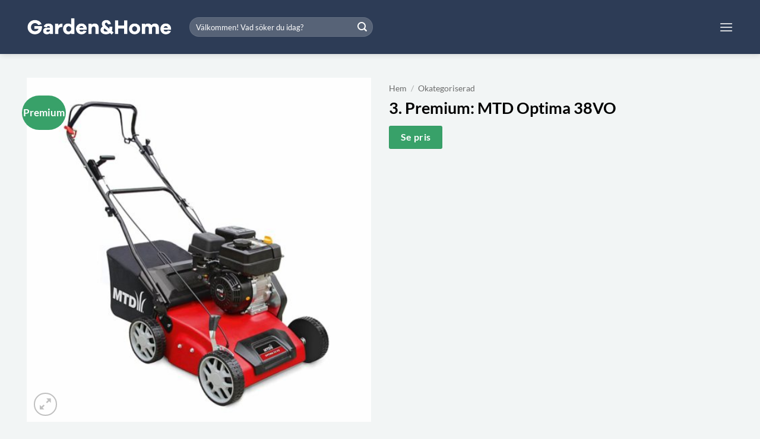

--- FILE ---
content_type: text/html; charset=UTF-8
request_url: https://gardenhome.se/p/mtd-optima-38vo/
body_size: 11570
content:
<!DOCTYPE html>
<html lang="sv-SE" class="loading-site no-js">
<head>
	<meta charset="UTF-8" />
	<link rel="profile" href="http://gmpg.org/xfn/11" />
	<link rel="pingback" href="https://gardenhome.se/xmlrpc.php" />

	<link rel="preload" href="/wp-includes/js/jquery/jquery.js?ver=1.12.4-wp" as="script" /><script>(function(html){html.className = html.className.replace(/\bno-js\b/,'js')})(document.documentElement);</script>
<title>Köp 3. Premium: MTD Optima 38VO hos GardenHome.se</title>
<meta name='robots' content='max-image-preview:large' />
<meta name="viewport" content="width=device-width, initial-scale=1" />
<!-- This site is optimized with the Yoast SEO Premium plugin v12.5.1 - https://yoast.com/wordpress/plugins/seo/ -->
<meta name="robots" content="noindex,nofollow"/>
<meta property="og:locale" content="sv_SE" />
<meta property="og:type" content="article" />
<meta property="og:title" content="Köp 3. Premium: MTD Optima 38VO hos GardenHome.se" />
<meta property="og:url" content="https://gardenhome.se/p/mtd-optima-38vo/" />
<meta property="og:site_name" content="Gardenhome.se" />
<meta property="og:image" content="https://gardenhome.se/wp-content/uploads/2019/09/MTD-Optima-38VO.jpg" />
<meta property="og:image:secure_url" content="https://gardenhome.se/wp-content/uploads/2019/09/MTD-Optima-38VO.jpg" />
<meta property="og:image:width" content="1500" />
<meta property="og:image:height" content="1500" />
<meta name="twitter:card" content="summary_large_image" />
<meta name="twitter:title" content="Köp 3. Premium: MTD Optima 38VO hos GardenHome.se" />
<meta name="twitter:image" content="https://gardenhome.se/wp-content/uploads/2019/09/MTD-Optima-38VO.jpg" />
<script type='application/ld+json' class='yoast-schema-graph yoast-schema-graph--main'>{"@context":"https://schema.org","@graph":[{"@type":"WebSite","@id":"https://gardenhome.se/#website","url":"https://gardenhome.se/","name":"Gardenhome.se","potentialAction":{"@type":"SearchAction","target":"https://gardenhome.se/?s={search_term_string}","query-input":"required name=search_term_string"}},{"@type":"ImageObject","@id":"https://gardenhome.se/p/mtd-optima-38vo/#primaryimage","url":"https://gardenhome.se/wp-content/uploads/2019/09/MTD-Optima-38VO.jpg","width":1500,"height":1500,"caption":"MTD Optima 38VO"},{"@type":"WebPage","@id":"https://gardenhome.se/p/mtd-optima-38vo/#webpage","url":"https://gardenhome.se/p/mtd-optima-38vo/","inLanguage":"sv-SE","name":"K\u00f6p 3. Premium: MTD Optima 38VO hos GardenHome.se","isPartOf":{"@id":"https://gardenhome.se/#website"},"primaryImageOfPage":{"@id":"https://gardenhome.se/p/mtd-optima-38vo/#primaryimage"},"datePublished":"2020-06-23T18:13:00+01:00","dateModified":"2020-07-30T11:15:26+01:00"}]}</script>
<!-- / Yoast SEO Premium plugin. -->

<link rel='prefetch' href='https://gardenhome.se/wp-content/themes/flatsome/assets/js/flatsome.js?ver=e2eddd6c228105dac048' />
<link rel='prefetch' href='https://gardenhome.se/wp-content/themes/flatsome/assets/js/chunk.slider.js?ver=3.20.4' />
<link rel='prefetch' href='https://gardenhome.se/wp-content/themes/flatsome/assets/js/chunk.popups.js?ver=3.20.4' />
<link rel='prefetch' href='https://gardenhome.se/wp-content/themes/flatsome/assets/js/chunk.tooltips.js?ver=3.20.4' />
<link rel='prefetch' href='https://gardenhome.se/wp-content/themes/flatsome/assets/js/woocommerce.js?ver=1c9be63d628ff7c3ff4c' />
<link rel="alternate" type="application/rss+xml" title="Gardenhome.se &raquo; Webbflöde" href="https://gardenhome.se/feed/" />
<link rel="alternate" type="application/rss+xml" title="Gardenhome.se &raquo; Kommentarsflöde" href="https://gardenhome.se/comments/feed/" />
<link rel="alternate" title="oEmbed (JSON)" type="application/json+oembed" href="https://gardenhome.se/wp-json/oembed/1.0/embed?url=https%3A%2F%2Fgardenhome.se%2Fp%2Fmtd-optima-38vo%2F" />
<link rel="alternate" title="oEmbed (XML)" type="text/xml+oembed" href="https://gardenhome.se/wp-json/oembed/1.0/embed?url=https%3A%2F%2Fgardenhome.se%2Fp%2Fmtd-optima-38vo%2F&#038;format=xml" />
<style id='wp-img-auto-sizes-contain-inline-css' type='text/css'>
img:is([sizes=auto i],[sizes^="auto," i]){contain-intrinsic-size:3000px 1500px}
/*# sourceURL=wp-img-auto-sizes-contain-inline-css */
</style>
<link rel='stylesheet' id='structured-content-frontend-css' href='https://gardenhome.se/wp-content/plugins/structured-content/dist/blocks.style.build.css?ver=1.7.0' type='text/css' media='all' />
<link rel='stylesheet' id='kk-star-ratings-css' href='https://gardenhome.se/wp-content/plugins/kk-star-ratings/src/core/public/css/kk-star-ratings.min.css?ver=5.4.10.3' type='text/css' media='all' />
<link rel='stylesheet' id='photoswipe-css' href='https://gardenhome.se/wp-content/plugins/woocommerce/assets/css/photoswipe/photoswipe.min.css?ver=10.4.3' type='text/css' media='all' />
<link rel='stylesheet' id='photoswipe-default-skin-css' href='https://gardenhome.se/wp-content/plugins/woocommerce/assets/css/photoswipe/default-skin/default-skin.min.css?ver=10.4.3' type='text/css' media='all' />
<style id='woocommerce-inline-inline-css' type='text/css'>
.woocommerce form .form-row .required { visibility: visible; }
/*# sourceURL=woocommerce-inline-inline-css */
</style>
<link rel='stylesheet' id='flatsome-main-css' href='https://gardenhome.se/wp-content/themes/flatsome/assets/css/flatsome.css?ver=3.20.4' type='text/css' media='all' />
<style id='flatsome-main-inline-css' type='text/css'>
@font-face {
				font-family: "fl-icons";
				font-display: block;
				src: url(https://gardenhome.se/wp-content/themes/flatsome/assets/css/icons/fl-icons.eot?v=3.20.4);
				src:
					url(https://gardenhome.se/wp-content/themes/flatsome/assets/css/icons/fl-icons.eot#iefix?v=3.20.4) format("embedded-opentype"),
					url(https://gardenhome.se/wp-content/themes/flatsome/assets/css/icons/fl-icons.woff2?v=3.20.4) format("woff2"),
					url(https://gardenhome.se/wp-content/themes/flatsome/assets/css/icons/fl-icons.ttf?v=3.20.4) format("truetype"),
					url(https://gardenhome.se/wp-content/themes/flatsome/assets/css/icons/fl-icons.woff?v=3.20.4) format("woff"),
					url(https://gardenhome.se/wp-content/themes/flatsome/assets/css/icons/fl-icons.svg?v=3.20.4#fl-icons) format("svg");
			}
/*# sourceURL=flatsome-main-inline-css */
</style>
<link rel='stylesheet' id='flatsome-shop-css' href='https://gardenhome.se/wp-content/themes/flatsome/assets/css/flatsome-shop.css?ver=3.20.4' type='text/css' media='all' />
<script type="text/javascript" src="https://gardenhome.se/wp-includes/js/jquery/jquery.min.js?ver=3.7.1" id="jquery-core-js"></script>
<script type="text/javascript" src="https://gardenhome.se/wp-content/plugins/woocommerce/assets/js/jquery-blockui/jquery.blockUI.min.js?ver=2.7.0-wc.10.4.3" id="wc-jquery-blockui-js" data-wp-strategy="defer"></script>
<script type="text/javascript" id="wc-add-to-cart-js-extra">
/* <![CDATA[ */
var wc_add_to_cart_params = {"ajax_url":"/wp-admin/admin-ajax.php","wc_ajax_url":"/?wc-ajax=%%endpoint%%","i18n_view_cart":"Visa varukorg","cart_url":"https://gardenhome.se/varukorg/","is_cart":"","cart_redirect_after_add":"no"};
//# sourceURL=wc-add-to-cart-js-extra
/* ]]> */
</script>
<script type="text/javascript" src="https://gardenhome.se/wp-content/plugins/woocommerce/assets/js/frontend/add-to-cart.min.js?ver=10.4.3" id="wc-add-to-cart-js" defer="defer" data-wp-strategy="defer"></script>
<script type="text/javascript" src="https://gardenhome.se/wp-content/plugins/woocommerce/assets/js/photoswipe/photoswipe.min.js?ver=4.1.1-wc.10.4.3" id="wc-photoswipe-js" defer="defer" data-wp-strategy="defer"></script>
<script type="text/javascript" src="https://gardenhome.se/wp-content/plugins/woocommerce/assets/js/photoswipe/photoswipe-ui-default.min.js?ver=4.1.1-wc.10.4.3" id="wc-photoswipe-ui-default-js" defer="defer" data-wp-strategy="defer"></script>
<script type="text/javascript" id="wc-single-product-js-extra">
/* <![CDATA[ */
var wc_single_product_params = {"i18n_required_rating_text":"V\u00e4lj ett betyg","i18n_rating_options":["1 av 5 stj\u00e4rnor","2 av 5 stj\u00e4rnor","3 av 5 stj\u00e4rnor","4 av 5 stj\u00e4rnor","5 av 5 stj\u00e4rnor"],"i18n_product_gallery_trigger_text":"Visa bildgalleri i fullsk\u00e4rm","review_rating_required":"yes","flexslider":{"rtl":false,"animation":"slide","smoothHeight":true,"directionNav":false,"controlNav":"thumbnails","slideshow":false,"animationSpeed":500,"animationLoop":false,"allowOneSlide":false},"zoom_enabled":"","zoom_options":[],"photoswipe_enabled":"1","photoswipe_options":{"shareEl":false,"closeOnScroll":false,"history":false,"hideAnimationDuration":0,"showAnimationDuration":0},"flexslider_enabled":""};
//# sourceURL=wc-single-product-js-extra
/* ]]> */
</script>
<script type="text/javascript" src="https://gardenhome.se/wp-content/plugins/woocommerce/assets/js/frontend/single-product.min.js?ver=10.4.3" id="wc-single-product-js" defer="defer" data-wp-strategy="defer"></script>
<script type="text/javascript" src="https://gardenhome.se/wp-content/plugins/woocommerce/assets/js/js-cookie/js.cookie.min.js?ver=2.1.4-wc.10.4.3" id="wc-js-cookie-js" data-wp-strategy="defer"></script>
<link rel="https://api.w.org/" href="https://gardenhome.se/wp-json/" /><link rel="alternate" title="JSON" type="application/json" href="https://gardenhome.se/wp-json/wp/v2/product/29308" /><link rel="EditURI" type="application/rsd+xml" title="RSD" href="https://gardenhome.se/xmlrpc.php?rsd" />
<meta name="generator" content="WordPress 6.9" />
<meta name="generator" content="WooCommerce 10.4.3" />
<link rel='shortlink' href='https://gardenhome.se/?p=29308' />
<meta name="google-site-verification" content="DSxgOiwl28o_rVYh_tjrYo-nQEVh3aVV3yYvIzIIomc" />

<!-- Global site tag (gtag.js) - Google Analytics -->
<script async src="https://www.googletagmanager.com/gtag/js?id=UA-531093-3"></script>
<script>
  window.dataLayer = window.dataLayer || [];
  function gtag(){dataLayer.push(arguments);}
  gtag('js', new Date());

  gtag('config', 'UA-531093-3');
</script>	<noscript><style>.woocommerce-product-gallery{ opacity: 1 !important; }</style></noscript>
	<link rel="icon" href="https://gardenhome.se/wp-content/uploads/2019/05/Skärmavbild-2019-05-29-kl.-12.27.16-100x100.png" sizes="32x32" />
<link rel="icon" href="https://gardenhome.se/wp-content/uploads/2019/05/Skärmavbild-2019-05-29-kl.-12.27.16.png" sizes="192x192" />
<link rel="apple-touch-icon" href="https://gardenhome.se/wp-content/uploads/2019/05/Skärmavbild-2019-05-29-kl.-12.27.16.png" />
<meta name="msapplication-TileImage" content="https://gardenhome.se/wp-content/uploads/2019/05/Skärmavbild-2019-05-29-kl.-12.27.16.png" />
<style id="custom-css" type="text/css">:root {--primary-color: #38a169;--fs-color-primary: #38a169;--fs-color-secondary: #38a169;--fs-color-success: #7aa962;--fs-color-alert: #b20000;--fs-color-base: #000000;--fs-experimental-link-color: #000000;--fs-experimental-link-color-hover: #111;}.tooltipster-base {--tooltip-color: #fff;--tooltip-bg-color: #000;}.off-canvas-right .mfp-content, .off-canvas-left .mfp-content {--drawer-width: 300px;}.off-canvas .mfp-content.off-canvas-cart {--drawer-width: 360px;}.container-width, .full-width .ubermenu-nav, .container, .row{max-width: 1220px}.row.row-collapse{max-width: 1190px}.row.row-small{max-width: 1212.5px}.row.row-large{max-width: 1250px}.sticky-add-to-cart--active, #wrapper,#main,#main.dark{background-color: #f2f5f5}.header-main{height: 91px}#logo img{max-height: 91px}#logo{width:244px;}.header-bottom{min-height: 10px}.header-top{min-height: 30px}.transparent .header-main{height: 30px}.transparent #logo img{max-height: 30px}.has-transparent + .page-title:first-of-type,.has-transparent + #main > .page-title,.has-transparent + #main > div > .page-title,.has-transparent + #main .page-header-wrapper:first-of-type .page-title{padding-top: 30px;}.header.show-on-scroll,.stuck .header-main{height:70px!important}.stuck #logo img{max-height: 70px!important}.search-form{ width: 35%;}.header-bg-color {background-color: #2d3c56}.header-bottom {background-color: #f1f1f1}.top-bar-nav > li > a{line-height: 16px }.header-main .nav > li > a{line-height: 16px }.stuck .header-main .nav > li > a{line-height: 50px }@media (max-width: 549px) {.header-main{height: 70px}#logo img{max-height: 70px}}.header-top{background-color:#f2f5f5!important;}h1,h2,h3,h4,h5,h6,.heading-font{color: #000000;}body{font-family: Lato, sans-serif;}body {font-weight: 400;font-style: normal;}.nav > li > a {font-family: Lato, sans-serif;}.mobile-sidebar-levels-2 .nav > li > ul > li > a {font-family: Lato, sans-serif;}.nav > li > a,.mobile-sidebar-levels-2 .nav > li > ul > li > a {font-weight: 700;font-style: normal;}h1,h2,h3,h4,h5,h6,.heading-font, .off-canvas-center .nav-sidebar.nav-vertical > li > a{font-family: Lato, sans-serif;}h1,h2,h3,h4,h5,h6,.heading-font,.banner h1,.banner h2 {font-weight: 700;font-style: normal;}.alt-font{font-family: "Dancing Script", sans-serif;}.alt-font {font-weight: 400!important;font-style: normal!important;}.breadcrumbs{text-transform: none;}button,.button{text-transform: none;}.nav > li > a, .links > li > a{text-transform: none;}.section-title span{text-transform: none;}h3.widget-title,span.widget-title{text-transform: none;}input[type='submit'], input[type="button"], button:not(.icon), .button:not(.icon){border-radius: 3px!important}@media screen and (min-width: 550px){.products .box-vertical .box-image{min-width: 247px!important;width: 247px!important;}}.footer-2{background-color: #2d3c56}.absolute-footer, html{background-color: #f2f5f5}.nav-vertical-fly-out > li + li {border-top-width: 1px; border-top-style: solid;}/* Custom CSS */.dfrcs ul.dfrcs_compset li a .item div.dfrcs_link .dfrcs_action { background-color: #649F43; }.label-new.menu-item > a:after{content:"Ny";}.label-hot.menu-item > a:after{content:"Het";}.label-sale.menu-item > a:after{content:"Rea";}.label-popular.menu-item > a:after{content:"Populär";}</style>		<style type="text/css" id="wp-custom-css">
			.custom-logo,
.site-header .logo {
  max-width: 100% !important;
  width: 200px !important;
  height: auto !important;
}		</style>
		<style id="kirki-inline-styles">/* latin-ext */
@font-face {
  font-family: 'Lato';
  font-style: normal;
  font-weight: 400;
  font-display: swap;
  src: url(https://gardenhome.se/wp-content/fonts/lato/S6uyw4BMUTPHjxAwXjeu.woff2) format('woff2');
  unicode-range: U+0100-02BA, U+02BD-02C5, U+02C7-02CC, U+02CE-02D7, U+02DD-02FF, U+0304, U+0308, U+0329, U+1D00-1DBF, U+1E00-1E9F, U+1EF2-1EFF, U+2020, U+20A0-20AB, U+20AD-20C0, U+2113, U+2C60-2C7F, U+A720-A7FF;
}
/* latin */
@font-face {
  font-family: 'Lato';
  font-style: normal;
  font-weight: 400;
  font-display: swap;
  src: url(https://gardenhome.se/wp-content/fonts/lato/S6uyw4BMUTPHjx4wXg.woff2) format('woff2');
  unicode-range: U+0000-00FF, U+0131, U+0152-0153, U+02BB-02BC, U+02C6, U+02DA, U+02DC, U+0304, U+0308, U+0329, U+2000-206F, U+20AC, U+2122, U+2191, U+2193, U+2212, U+2215, U+FEFF, U+FFFD;
}
/* latin-ext */
@font-face {
  font-family: 'Lato';
  font-style: normal;
  font-weight: 700;
  font-display: swap;
  src: url(https://gardenhome.se/wp-content/fonts/lato/S6u9w4BMUTPHh6UVSwaPGR_p.woff2) format('woff2');
  unicode-range: U+0100-02BA, U+02BD-02C5, U+02C7-02CC, U+02CE-02D7, U+02DD-02FF, U+0304, U+0308, U+0329, U+1D00-1DBF, U+1E00-1E9F, U+1EF2-1EFF, U+2020, U+20A0-20AB, U+20AD-20C0, U+2113, U+2C60-2C7F, U+A720-A7FF;
}
/* latin */
@font-face {
  font-family: 'Lato';
  font-style: normal;
  font-weight: 700;
  font-display: swap;
  src: url(https://gardenhome.se/wp-content/fonts/lato/S6u9w4BMUTPHh6UVSwiPGQ.woff2) format('woff2');
  unicode-range: U+0000-00FF, U+0131, U+0152-0153, U+02BB-02BC, U+02C6, U+02DA, U+02DC, U+0304, U+0308, U+0329, U+2000-206F, U+20AC, U+2122, U+2191, U+2193, U+2212, U+2215, U+FEFF, U+FFFD;
}/* vietnamese */
@font-face {
  font-family: 'Dancing Script';
  font-style: normal;
  font-weight: 400;
  font-display: swap;
  src: url(https://gardenhome.se/wp-content/fonts/dancing-script/If2cXTr6YS-zF4S-kcSWSVi_sxjsohD9F50Ruu7BMSo3Rep8ltA.woff2) format('woff2');
  unicode-range: U+0102-0103, U+0110-0111, U+0128-0129, U+0168-0169, U+01A0-01A1, U+01AF-01B0, U+0300-0301, U+0303-0304, U+0308-0309, U+0323, U+0329, U+1EA0-1EF9, U+20AB;
}
/* latin-ext */
@font-face {
  font-family: 'Dancing Script';
  font-style: normal;
  font-weight: 400;
  font-display: swap;
  src: url(https://gardenhome.se/wp-content/fonts/dancing-script/If2cXTr6YS-zF4S-kcSWSVi_sxjsohD9F50Ruu7BMSo3ROp8ltA.woff2) format('woff2');
  unicode-range: U+0100-02BA, U+02BD-02C5, U+02C7-02CC, U+02CE-02D7, U+02DD-02FF, U+0304, U+0308, U+0329, U+1D00-1DBF, U+1E00-1E9F, U+1EF2-1EFF, U+2020, U+20A0-20AB, U+20AD-20C0, U+2113, U+2C60-2C7F, U+A720-A7FF;
}
/* latin */
@font-face {
  font-family: 'Dancing Script';
  font-style: normal;
  font-weight: 400;
  font-display: swap;
  src: url(https://gardenhome.se/wp-content/fonts/dancing-script/If2cXTr6YS-zF4S-kcSWSVi_sxjsohD9F50Ruu7BMSo3Sup8.woff2) format('woff2');
  unicode-range: U+0000-00FF, U+0131, U+0152-0153, U+02BB-02BC, U+02C6, U+02DA, U+02DC, U+0304, U+0308, U+0329, U+2000-206F, U+20AC, U+2122, U+2191, U+2193, U+2212, U+2215, U+FEFF, U+FFFD;
}</style><link rel='stylesheet' id='wc-blocks-style-css' href='https://gardenhome.se/wp-content/plugins/woocommerce/assets/client/blocks/wc-blocks.css?ver=wc-10.4.3' type='text/css' media='all' />
<style id='global-styles-inline-css' type='text/css'>
:root{--wp--preset--aspect-ratio--square: 1;--wp--preset--aspect-ratio--4-3: 4/3;--wp--preset--aspect-ratio--3-4: 3/4;--wp--preset--aspect-ratio--3-2: 3/2;--wp--preset--aspect-ratio--2-3: 2/3;--wp--preset--aspect-ratio--16-9: 16/9;--wp--preset--aspect-ratio--9-16: 9/16;--wp--preset--color--black: #000000;--wp--preset--color--cyan-bluish-gray: #abb8c3;--wp--preset--color--white: #ffffff;--wp--preset--color--pale-pink: #f78da7;--wp--preset--color--vivid-red: #cf2e2e;--wp--preset--color--luminous-vivid-orange: #ff6900;--wp--preset--color--luminous-vivid-amber: #fcb900;--wp--preset--color--light-green-cyan: #7bdcb5;--wp--preset--color--vivid-green-cyan: #00d084;--wp--preset--color--pale-cyan-blue: #8ed1fc;--wp--preset--color--vivid-cyan-blue: #0693e3;--wp--preset--color--vivid-purple: #9b51e0;--wp--preset--color--primary: #38a169;--wp--preset--color--secondary: #38a169;--wp--preset--color--success: #7aa962;--wp--preset--color--alert: #b20000;--wp--preset--gradient--vivid-cyan-blue-to-vivid-purple: linear-gradient(135deg,rgb(6,147,227) 0%,rgb(155,81,224) 100%);--wp--preset--gradient--light-green-cyan-to-vivid-green-cyan: linear-gradient(135deg,rgb(122,220,180) 0%,rgb(0,208,130) 100%);--wp--preset--gradient--luminous-vivid-amber-to-luminous-vivid-orange: linear-gradient(135deg,rgb(252,185,0) 0%,rgb(255,105,0) 100%);--wp--preset--gradient--luminous-vivid-orange-to-vivid-red: linear-gradient(135deg,rgb(255,105,0) 0%,rgb(207,46,46) 100%);--wp--preset--gradient--very-light-gray-to-cyan-bluish-gray: linear-gradient(135deg,rgb(238,238,238) 0%,rgb(169,184,195) 100%);--wp--preset--gradient--cool-to-warm-spectrum: linear-gradient(135deg,rgb(74,234,220) 0%,rgb(151,120,209) 20%,rgb(207,42,186) 40%,rgb(238,44,130) 60%,rgb(251,105,98) 80%,rgb(254,248,76) 100%);--wp--preset--gradient--blush-light-purple: linear-gradient(135deg,rgb(255,206,236) 0%,rgb(152,150,240) 100%);--wp--preset--gradient--blush-bordeaux: linear-gradient(135deg,rgb(254,205,165) 0%,rgb(254,45,45) 50%,rgb(107,0,62) 100%);--wp--preset--gradient--luminous-dusk: linear-gradient(135deg,rgb(255,203,112) 0%,rgb(199,81,192) 50%,rgb(65,88,208) 100%);--wp--preset--gradient--pale-ocean: linear-gradient(135deg,rgb(255,245,203) 0%,rgb(182,227,212) 50%,rgb(51,167,181) 100%);--wp--preset--gradient--electric-grass: linear-gradient(135deg,rgb(202,248,128) 0%,rgb(113,206,126) 100%);--wp--preset--gradient--midnight: linear-gradient(135deg,rgb(2,3,129) 0%,rgb(40,116,252) 100%);--wp--preset--font-size--small: 13px;--wp--preset--font-size--medium: 20px;--wp--preset--font-size--large: 36px;--wp--preset--font-size--x-large: 42px;--wp--preset--spacing--20: 0.44rem;--wp--preset--spacing--30: 0.67rem;--wp--preset--spacing--40: 1rem;--wp--preset--spacing--50: 1.5rem;--wp--preset--spacing--60: 2.25rem;--wp--preset--spacing--70: 3.38rem;--wp--preset--spacing--80: 5.06rem;--wp--preset--shadow--natural: 6px 6px 9px rgba(0, 0, 0, 0.2);--wp--preset--shadow--deep: 12px 12px 50px rgba(0, 0, 0, 0.4);--wp--preset--shadow--sharp: 6px 6px 0px rgba(0, 0, 0, 0.2);--wp--preset--shadow--outlined: 6px 6px 0px -3px rgb(255, 255, 255), 6px 6px rgb(0, 0, 0);--wp--preset--shadow--crisp: 6px 6px 0px rgb(0, 0, 0);}:where(body) { margin: 0; }.wp-site-blocks > .alignleft { float: left; margin-right: 2em; }.wp-site-blocks > .alignright { float: right; margin-left: 2em; }.wp-site-blocks > .aligncenter { justify-content: center; margin-left: auto; margin-right: auto; }:where(.is-layout-flex){gap: 0.5em;}:where(.is-layout-grid){gap: 0.5em;}.is-layout-flow > .alignleft{float: left;margin-inline-start: 0;margin-inline-end: 2em;}.is-layout-flow > .alignright{float: right;margin-inline-start: 2em;margin-inline-end: 0;}.is-layout-flow > .aligncenter{margin-left: auto !important;margin-right: auto !important;}.is-layout-constrained > .alignleft{float: left;margin-inline-start: 0;margin-inline-end: 2em;}.is-layout-constrained > .alignright{float: right;margin-inline-start: 2em;margin-inline-end: 0;}.is-layout-constrained > .aligncenter{margin-left: auto !important;margin-right: auto !important;}.is-layout-constrained > :where(:not(.alignleft):not(.alignright):not(.alignfull)){margin-left: auto !important;margin-right: auto !important;}body .is-layout-flex{display: flex;}.is-layout-flex{flex-wrap: wrap;align-items: center;}.is-layout-flex > :is(*, div){margin: 0;}body .is-layout-grid{display: grid;}.is-layout-grid > :is(*, div){margin: 0;}body{padding-top: 0px;padding-right: 0px;padding-bottom: 0px;padding-left: 0px;}a:where(:not(.wp-element-button)){text-decoration: none;}:root :where(.wp-element-button, .wp-block-button__link){background-color: #32373c;border-width: 0;color: #fff;font-family: inherit;font-size: inherit;font-style: inherit;font-weight: inherit;letter-spacing: inherit;line-height: inherit;padding-top: calc(0.667em + 2px);padding-right: calc(1.333em + 2px);padding-bottom: calc(0.667em + 2px);padding-left: calc(1.333em + 2px);text-decoration: none;text-transform: inherit;}.has-black-color{color: var(--wp--preset--color--black) !important;}.has-cyan-bluish-gray-color{color: var(--wp--preset--color--cyan-bluish-gray) !important;}.has-white-color{color: var(--wp--preset--color--white) !important;}.has-pale-pink-color{color: var(--wp--preset--color--pale-pink) !important;}.has-vivid-red-color{color: var(--wp--preset--color--vivid-red) !important;}.has-luminous-vivid-orange-color{color: var(--wp--preset--color--luminous-vivid-orange) !important;}.has-luminous-vivid-amber-color{color: var(--wp--preset--color--luminous-vivid-amber) !important;}.has-light-green-cyan-color{color: var(--wp--preset--color--light-green-cyan) !important;}.has-vivid-green-cyan-color{color: var(--wp--preset--color--vivid-green-cyan) !important;}.has-pale-cyan-blue-color{color: var(--wp--preset--color--pale-cyan-blue) !important;}.has-vivid-cyan-blue-color{color: var(--wp--preset--color--vivid-cyan-blue) !important;}.has-vivid-purple-color{color: var(--wp--preset--color--vivid-purple) !important;}.has-primary-color{color: var(--wp--preset--color--primary) !important;}.has-secondary-color{color: var(--wp--preset--color--secondary) !important;}.has-success-color{color: var(--wp--preset--color--success) !important;}.has-alert-color{color: var(--wp--preset--color--alert) !important;}.has-black-background-color{background-color: var(--wp--preset--color--black) !important;}.has-cyan-bluish-gray-background-color{background-color: var(--wp--preset--color--cyan-bluish-gray) !important;}.has-white-background-color{background-color: var(--wp--preset--color--white) !important;}.has-pale-pink-background-color{background-color: var(--wp--preset--color--pale-pink) !important;}.has-vivid-red-background-color{background-color: var(--wp--preset--color--vivid-red) !important;}.has-luminous-vivid-orange-background-color{background-color: var(--wp--preset--color--luminous-vivid-orange) !important;}.has-luminous-vivid-amber-background-color{background-color: var(--wp--preset--color--luminous-vivid-amber) !important;}.has-light-green-cyan-background-color{background-color: var(--wp--preset--color--light-green-cyan) !important;}.has-vivid-green-cyan-background-color{background-color: var(--wp--preset--color--vivid-green-cyan) !important;}.has-pale-cyan-blue-background-color{background-color: var(--wp--preset--color--pale-cyan-blue) !important;}.has-vivid-cyan-blue-background-color{background-color: var(--wp--preset--color--vivid-cyan-blue) !important;}.has-vivid-purple-background-color{background-color: var(--wp--preset--color--vivid-purple) !important;}.has-primary-background-color{background-color: var(--wp--preset--color--primary) !important;}.has-secondary-background-color{background-color: var(--wp--preset--color--secondary) !important;}.has-success-background-color{background-color: var(--wp--preset--color--success) !important;}.has-alert-background-color{background-color: var(--wp--preset--color--alert) !important;}.has-black-border-color{border-color: var(--wp--preset--color--black) !important;}.has-cyan-bluish-gray-border-color{border-color: var(--wp--preset--color--cyan-bluish-gray) !important;}.has-white-border-color{border-color: var(--wp--preset--color--white) !important;}.has-pale-pink-border-color{border-color: var(--wp--preset--color--pale-pink) !important;}.has-vivid-red-border-color{border-color: var(--wp--preset--color--vivid-red) !important;}.has-luminous-vivid-orange-border-color{border-color: var(--wp--preset--color--luminous-vivid-orange) !important;}.has-luminous-vivid-amber-border-color{border-color: var(--wp--preset--color--luminous-vivid-amber) !important;}.has-light-green-cyan-border-color{border-color: var(--wp--preset--color--light-green-cyan) !important;}.has-vivid-green-cyan-border-color{border-color: var(--wp--preset--color--vivid-green-cyan) !important;}.has-pale-cyan-blue-border-color{border-color: var(--wp--preset--color--pale-cyan-blue) !important;}.has-vivid-cyan-blue-border-color{border-color: var(--wp--preset--color--vivid-cyan-blue) !important;}.has-vivid-purple-border-color{border-color: var(--wp--preset--color--vivid-purple) !important;}.has-primary-border-color{border-color: var(--wp--preset--color--primary) !important;}.has-secondary-border-color{border-color: var(--wp--preset--color--secondary) !important;}.has-success-border-color{border-color: var(--wp--preset--color--success) !important;}.has-alert-border-color{border-color: var(--wp--preset--color--alert) !important;}.has-vivid-cyan-blue-to-vivid-purple-gradient-background{background: var(--wp--preset--gradient--vivid-cyan-blue-to-vivid-purple) !important;}.has-light-green-cyan-to-vivid-green-cyan-gradient-background{background: var(--wp--preset--gradient--light-green-cyan-to-vivid-green-cyan) !important;}.has-luminous-vivid-amber-to-luminous-vivid-orange-gradient-background{background: var(--wp--preset--gradient--luminous-vivid-amber-to-luminous-vivid-orange) !important;}.has-luminous-vivid-orange-to-vivid-red-gradient-background{background: var(--wp--preset--gradient--luminous-vivid-orange-to-vivid-red) !important;}.has-very-light-gray-to-cyan-bluish-gray-gradient-background{background: var(--wp--preset--gradient--very-light-gray-to-cyan-bluish-gray) !important;}.has-cool-to-warm-spectrum-gradient-background{background: var(--wp--preset--gradient--cool-to-warm-spectrum) !important;}.has-blush-light-purple-gradient-background{background: var(--wp--preset--gradient--blush-light-purple) !important;}.has-blush-bordeaux-gradient-background{background: var(--wp--preset--gradient--blush-bordeaux) !important;}.has-luminous-dusk-gradient-background{background: var(--wp--preset--gradient--luminous-dusk) !important;}.has-pale-ocean-gradient-background{background: var(--wp--preset--gradient--pale-ocean) !important;}.has-electric-grass-gradient-background{background: var(--wp--preset--gradient--electric-grass) !important;}.has-midnight-gradient-background{background: var(--wp--preset--gradient--midnight) !important;}.has-small-font-size{font-size: var(--wp--preset--font-size--small) !important;}.has-medium-font-size{font-size: var(--wp--preset--font-size--medium) !important;}.has-large-font-size{font-size: var(--wp--preset--font-size--large) !important;}.has-x-large-font-size{font-size: var(--wp--preset--font-size--x-large) !important;}
/*# sourceURL=global-styles-inline-css */
</style>
</head>

<body class="wp-singular product-template-default single single-product postid-29308 wp-theme-flatsome wp-child-theme-flatsome-child theme-flatsome woocommerce woocommerce-page woocommerce-no-js full-width header-shadow lightbox nav-dropdown-has-arrow nav-dropdown-has-shadow nav-dropdown-has-border mobile-submenu-slide mobile-submenu-slide-levels-2 mobile-submenu-toggle">


<a class="skip-link screen-reader-text" href="#main">Skip to content</a>

<div id="wrapper">

	
	<header id="header" class="header ">
		<div class="header-wrapper">
			<div id="masthead" class="header-main hide-for-sticky nav-dark">
      <div class="header-inner flex-row container logo-left medium-logo-center" role="navigation">

          <!-- Logo -->
          <div id="logo" class="flex-col logo">
            
<!-- Header logo -->
<a href="https://gardenhome.se/" title="Gardenhome.se" rel="home">
		<img width="484" height="93" src="https://gardenhome.se/wp-content/uploads/2023/09/GardenHome.png" class="header_logo header-logo" alt="Gardenhome.se"/><img  width="484" height="93" src="https://gardenhome.se/wp-content/uploads/2023/09/GardenHome.png" class="header-logo-dark" alt="Gardenhome.se"/></a>
          </div>

          <!-- Mobile Left Elements -->
          <div class="flex-col show-for-medium flex-left">
            <ul class="mobile-nav nav nav-left ">
              <li class="nav-icon has-icon">
			<a href="#" class="is-small" data-open="#main-menu" data-pos="left" data-bg="main-menu-overlay" role="button" aria-label="Menu" aria-controls="main-menu" aria-expanded="false" aria-haspopup="dialog" data-flatsome-role-button>
			<i class="icon-menu" aria-hidden="true"></i>					</a>
	</li>
            </ul>
          </div>

          <!-- Left Elements -->
          <div class="flex-col hide-for-medium flex-left
            flex-grow">
            <ul class="header-nav header-nav-main nav nav-left  nav-uppercase" >
              <li class="header-search-form search-form html relative has-icon">
	<div class="header-search-form-wrapper">
		<div class="searchform-wrapper ux-search-box relative form-flat is-normal"><form role="search" method="get" class="searchform" action="https://gardenhome.se/">
	<div class="flex-row relative">
						<div class="flex-col flex-grow">
			<label class="screen-reader-text" for="woocommerce-product-search-field-0">Sök efter:</label>
			<input type="search" id="woocommerce-product-search-field-0" class="search-field mb-0" placeholder="Välkommen! Vad söker du idag?" value="" name="s" />
			<input type="hidden" name="post_type" value="product" />
					</div>
		<div class="flex-col">
			<button type="submit" value="Sök" class="ux-search-submit submit-button secondary button  icon mb-0" aria-label="Submit">
				<i class="icon-search" aria-hidden="true"></i>			</button>
		</div>
	</div>
	<div class="live-search-results text-left z-top"></div>
</form>
</div>	</div>
</li>
            </ul>
          </div>

          <!-- Right Elements -->
          <div class="flex-col hide-for-medium flex-right">
            <ul class="header-nav header-nav-main nav nav-right  nav-uppercase">
              <li class="nav-icon has-icon">
			<a href="#" class="is-small" data-open="#main-menu" data-pos="left" data-bg="main-menu-overlay" role="button" aria-label="Menu" aria-controls="main-menu" aria-expanded="false" aria-haspopup="dialog" data-flatsome-role-button>
			<i class="icon-menu" aria-hidden="true"></i>					</a>
	</li>
            </ul>
          </div>

          <!-- Mobile Right Elements -->
          <div class="flex-col show-for-medium flex-right">
            <ul class="mobile-nav nav nav-right ">
              <li class="header-search header-search-dropdown has-icon has-dropdown menu-item-has-children">
		<a href="#" aria-label="Sök" aria-haspopup="true" aria-expanded="false" aria-controls="ux-search-dropdown" class="nav-top-link is-small"><i class="icon-search" aria-hidden="true"></i></a>
		<ul id="ux-search-dropdown" class="nav-dropdown nav-dropdown-default">
	 	<li class="header-search-form search-form html relative has-icon">
	<div class="header-search-form-wrapper">
		<div class="searchform-wrapper ux-search-box relative form-flat is-normal"><form role="search" method="get" class="searchform" action="https://gardenhome.se/">
	<div class="flex-row relative">
						<div class="flex-col flex-grow">
			<label class="screen-reader-text" for="woocommerce-product-search-field-1">Sök efter:</label>
			<input type="search" id="woocommerce-product-search-field-1" class="search-field mb-0" placeholder="Välkommen! Vad söker du idag?" value="" name="s" />
			<input type="hidden" name="post_type" value="product" />
					</div>
		<div class="flex-col">
			<button type="submit" value="Sök" class="ux-search-submit submit-button secondary button  icon mb-0" aria-label="Submit">
				<i class="icon-search" aria-hidden="true"></i>			</button>
		</div>
	</div>
	<div class="live-search-results text-left z-top"></div>
</form>
</div>	</div>
</li>
	</ul>
</li>
            </ul>
          </div>

      </div>

      </div>

<div class="header-bg-container fill"><div class="header-bg-image fill"></div><div class="header-bg-color fill"></div></div>		</div>
	</header>

	
	<main id="main" class="">

	<div class="shop-container">

		
			<div class="container">
	<div class="woocommerce-notices-wrapper"></div></div>
<div id="product-29308" class="product type-product post-29308 status-publish first instock product_cat-okategoriserad has-post-thumbnail shipping-taxable product-type-external">
	<div class="product-container">
  <div class="product-main">
    <div class="row content-row mb-0">

    	<div class="product-gallery col large-6">
						
<div class="product-images relative mb-half has-hover woocommerce-product-gallery woocommerce-product-gallery--with-images woocommerce-product-gallery--columns-4 images" data-columns="4">

  <div class="badge-container is-larger absolute left top z-1">

<div class="badge callout badge-circle"><div class="badge-inner callout-new-bg is-small new-bubble">Premium</div></div></div>

  <div class="image-tools absolute top show-on-hover right z-3">
      </div>

  <div class="woocommerce-product-gallery__wrapper product-gallery-slider slider slider-nav-small mb-half"
        data-flickity-options='{
                "cellAlign": "center",
                "wrapAround": true,
                "autoPlay": false,
                "prevNextButtons":true,
                "adaptiveHeight": true,
                "imagesLoaded": true,
                "lazyLoad": 1,
                "dragThreshold" : 15,
                "pageDots": false,
                "rightToLeft": false       }'>
    <div data-thumb="https://gardenhome.se/wp-content/uploads/2019/09/MTD-Optima-38VO-100x100.jpg" data-thumb-alt="MTD Optima 38VO" data-thumb-srcset="https://gardenhome.se/wp-content/uploads/2019/09/MTD-Optima-38VO-100x100.jpg 100w, https://gardenhome.se/wp-content/uploads/2019/09/MTD-Optima-38VO-510x510.jpg 510w, https://gardenhome.se/wp-content/uploads/2019/09/MTD-Optima-38VO-300x300.jpg 300w, https://gardenhome.se/wp-content/uploads/2019/09/MTD-Optima-38VO-768x768.jpg 768w, https://gardenhome.se/wp-content/uploads/2019/09/MTD-Optima-38VO-600x600.jpg 600w, https://gardenhome.se/wp-content/uploads/2019/09/MTD-Optima-38VO-150x150.jpg 150w, https://gardenhome.se/wp-content/uploads/2019/09/MTD-Optima-38VO-1024x1024.jpg 1024w, https://gardenhome.se/wp-content/uploads/2019/09/MTD-Optima-38VO.jpg 1500w"  data-thumb-sizes="(max-width: 100px) 100vw, 100px" class="woocommerce-product-gallery__image slide first"><a href="https://gardenhome.se/wp-content/uploads/2019/09/MTD-Optima-38VO.jpg"><img width="510" height="510" src="https://gardenhome.se/wp-content/uploads/2019/09/MTD-Optima-38VO-510x510.jpg" class="wp-post-image ux-skip-lazy" alt="MTD Optima 38VO" data-caption="" data-src="https://gardenhome.se/wp-content/uploads/2019/09/MTD-Optima-38VO.jpg" data-large_image="https://gardenhome.se/wp-content/uploads/2019/09/MTD-Optima-38VO.jpg" data-large_image_width="1500" data-large_image_height="1500" decoding="async" fetchpriority="high" srcset="https://gardenhome.se/wp-content/uploads/2019/09/MTD-Optima-38VO-510x510.jpg 510w, https://gardenhome.se/wp-content/uploads/2019/09/MTD-Optima-38VO-100x100.jpg 100w, https://gardenhome.se/wp-content/uploads/2019/09/MTD-Optima-38VO-300x300.jpg 300w, https://gardenhome.se/wp-content/uploads/2019/09/MTD-Optima-38VO-768x768.jpg 768w, https://gardenhome.se/wp-content/uploads/2019/09/MTD-Optima-38VO-600x600.jpg 600w, https://gardenhome.se/wp-content/uploads/2019/09/MTD-Optima-38VO-150x150.jpg 150w, https://gardenhome.se/wp-content/uploads/2019/09/MTD-Optima-38VO-1024x1024.jpg 1024w, https://gardenhome.se/wp-content/uploads/2019/09/MTD-Optima-38VO.jpg 1500w" sizes="(max-width: 510px) 100vw, 510px" /></a></div>  </div>

  <div class="image-tools absolute bottom left z-3">
    <a role="button" href="#product-zoom" class="zoom-button button is-outline circle icon tooltip hide-for-small" title="Zooma" aria-label="Zooma" data-flatsome-role-button><i class="icon-expand" aria-hidden="true"></i></a>  </div>
</div>

			    	</div>

    	<div class="product-info summary col-fit col entry-summary product-summary">

    		<nav class="woocommerce-breadcrumb breadcrumbs uppercase" aria-label="Breadcrumb"><a href="https://gardenhome.se">Hem</a> <span class="divider">&#47;</span> <a href="https://gardenhome.se/k/okategoriserad/">Okategoriserad</a></nav><h1 class="product-title product_title entry-title">
	<b>3. Premium:</b> MTD Optima 38VO</h1>

<div class="price-wrapper">
	<p class="price product-page-price ">
  </p>
</div>
 		
		<a href="https://www.buildor.se/mtd-vertikalsk%C3%A4rare-optima-38vo" rel="nofollow" class="single_add_to_cart_button button alt" target="_blank">Se pris</a>
				
    	</div>

    	<div id="product-sidebar" class="mfp-hide">
    		<div class="sidebar-inner">
    			    		</div>
    	</div>

    </div>
  </div>

  <div class="product-footer">
  	<div class="container">
    		    </div>
  </div>
</div>
</div>

		
	</div><!-- shop container -->


</main>

<footer id="footer" class="footer-wrapper">

	
<!-- FOOTER 1 -->

<!-- FOOTER 2 -->
<div class="footer-widgets footer footer-2 dark">
		<div class="row dark large-columns-1 mb-0">
	   		<div id="text-3" class="col pb-0 widget widget_text">			<div class="textwidget"><div class="row row-collapse"  id="row-1894738859">


	<div id="col-1945644854" class="col medium-3 small-7 large-3"  >
				<div class="col-inner"  >
			
			

<p><span style="font-size: 110%;"><strong>Information</strong></span><br /><a href="https://gardenhome.se/om-oss/">Om Garden&amp;Home</a><br /><a href="https://gardenhome.se/kontakt/">Kontakta oss</a></p>

		</div>
				
<style>
#col-1945644854 > .col-inner {
  padding: 0px 0px 0px 5px;
}
</style>
	</div>

	

	<div id="col-46245178" class="col medium-3 small-5 large-3"  >
				<div class="col-inner"  >
			
			

<p><span style="font-size: 110%;"><strong>Populära<br />
</strong><a href="https://gardenhome.se/guider/">Guider</a><strong><br />
</strong><a href="https://gardenhome.se/skadedjur/">Skadedjur</a></span></p>
<p>&nbsp;</p>

		</div>
				
<style>
#col-46245178 > .col-inner {
  padding: 0px 0px 0px 5px;
}
</style>
	</div>

	

	<div id="col-1801161914" class="col medium-6 small-12 large-6"  >
				<div class="col-inner"  >
			
			

<p><span style="font-size: 110%;"><strong>Rätt produkt till rätt pris</strong></span><br />
</p>

		</div>
				
<style>
#col-1801161914 > .col-inner {
  padding: 0px 5px 0px 5px;
}
</style>
	</div>

	

</div>
</div>
		</div>		</div>
</div>



<div class="absolute-footer light medium-text-center text-center">
  <div class="container clearfix">

    
    <div class="footer-primary pull-left">
            <div class="copyright-footer">
        Copyright 2026 © <strong>Garden&Home</strong>      </div>
          </div>
  </div>
</div>
<button type="button" id="top-link" class="back-to-top button icon invert plain fixed bottom z-1 is-outline circle" aria-label="Go to top"><i class="icon-angle-up" aria-hidden="true"></i></button>
</footer>

</div>

<div id="main-menu" class="mobile-sidebar no-scrollbar mfp-hide mobile-sidebar-slide mobile-sidebar-levels-1 mobile-sidebar-levels-2" data-levels="2">

	
	<div class="sidebar-menu no-scrollbar ">

		
					<ul class="nav nav-sidebar nav-vertical nav-uppercase nav-slide" data-tab="1">
				<li id="menu-item-19148" class="menu-item menu-item-type-custom menu-item-object-custom menu-item-has-children menu-item-19148"><a href="https://gardenhome.se/guider/hem-hushall/">Hem &#038; Hushåll</a>
<ul class="sub-menu nav-sidebar-ul children">
	<li id="menu-item-30494" class="menu-item menu-item-type-post_type menu-item-object-page menu-item-30494"><a href="https://gardenhome.se/vakuumpase/">Vakuumpåse</a></li>
	<li id="menu-item-22599" class="menu-item menu-item-type-custom menu-item-object-custom menu-item-has-children menu-item-22599"><a href="https://gardenhome.se/rodceder/" title="Rödceder"><span style="text-decoration: underline;">Rödceder</span></a>
	<ul class="sub-menu nav-sidebar-ul">
		<li id="menu-item-19892" class="menu-item menu-item-type-custom menu-item-object-custom menu-item-19892"><a href="https://gardenhome.se/rodceder/rodcederolja/">Rödcederolja</a></li>
	</ul>
</li>
</ul>
</li>
<li id="menu-item-26950" class="menu-item menu-item-type-custom menu-item-object-custom menu-item-has-children menu-item-26950"><a>Skadedjur</a>
<ul class="sub-menu nav-sidebar-ul children">
	<li id="menu-item-30394" class="menu-item menu-item-type-post_type menu-item-object-page menu-item-has-children menu-item-30394"><a href="https://gardenhome.se/banaflugor/">Bananfluga</a>
	<ul class="sub-menu nav-sidebar-ul">
		<li id="menu-item-23009" class="menu-item menu-item-type-custom menu-item-object-custom menu-item-23009"><a href="https://gardenhome.se/banaflugor/bananflugefalla/">Bananflugefälla</a></li>
	</ul>
</li>
	<li id="menu-item-19370" class="menu-item menu-item-type-custom menu-item-object-custom menu-item-has-children menu-item-19370"><a href="https://gardenhome.se/silverfisk/">Silverfisk</a>
	<ul class="sub-menu nav-sidebar-ul">
		<li id="menu-item-15971" class="menu-item menu-item-type-custom menu-item-object-custom menu-item-15971"><a href="https://gardenhome.se/silverfisk/silverfiskfalla/">Silverfiskfälla</a></li>
	</ul>
</li>
	<li id="menu-item-19774" class="menu-item menu-item-type-custom menu-item-object-custom menu-item-has-children menu-item-19774"><a href="https://gardenhome.se/mal/">Mal</a>
	<ul class="sub-menu nav-sidebar-ul">
		<li id="menu-item-30411" class="menu-item menu-item-type-post_type menu-item-object-page menu-item-30411"><a href="https://gardenhome.se/kladesmal/">Klädesmal</a></li>
		<li id="menu-item-20674" class="menu-item menu-item-type-custom menu-item-object-custom menu-item-20674"><a href="https://gardenhome.se/mal/malmedel/">Malmedel</a></li>
		<li id="menu-item-15930" class="menu-item menu-item-type-custom menu-item-object-custom menu-item-15930"><a href="https://gardenhome.se/mal/malmedel/malfalla/">Malfälla</a></li>
		<li id="menu-item-22646" class="menu-item menu-item-type-custom menu-item-object-custom menu-item-22646"><a href="https://gardenhome.se/mal/malmedel/malkulor/">Malkulor</a></li>
	</ul>
</li>
	<li id="menu-item-19216" class="menu-item menu-item-type-custom menu-item-object-custom menu-item-has-children menu-item-19216"><a>Möss</a>
	<ul class="sub-menu nav-sidebar-ul">
		<li id="menu-item-22229" class="menu-item menu-item-type-custom menu-item-object-custom menu-item-22229"><a href="https://gardenhome.se/moss/musfalla/">Musfälla</a></li>
		<li id="menu-item-22638" class="menu-item menu-item-type-custom menu-item-object-custom menu-item-22638"><a href="https://gardenhome.se/musfalla/elektrisk-musfalla/">Elektrisk musfälla</a></li>
		<li id="menu-item-22650" class="menu-item menu-item-type-custom menu-item-object-custom menu-item-22650"><a href="https://gardenhome.se/basta-lockbetet-for-moss/">Lockbete för möss</a></li>
	</ul>
</li>
	<li id="menu-item-19220" class="menu-item menu-item-type-custom menu-item-object-custom menu-item-has-children menu-item-19220"><a>Råttor</a>
	<ul class="sub-menu nav-sidebar-ul">
		<li id="menu-item-30344" class="menu-item menu-item-type-post_type menu-item-object-page menu-item-30344"><a href="https://gardenhome.se/basta-elektriska-rattfalla/">Elektrisk råttfälla</a></li>
		<li id="menu-item-34163" class="menu-item menu-item-type-custom menu-item-object-custom menu-item-34163"><a href="https://gardenhome.se/rattfalla/">Råttfälla</a></li>
	</ul>
</li>
	<li id="menu-item-22651" class="menu-item menu-item-type-custom menu-item-object-custom menu-item-has-children menu-item-22651"><a href="https://gardenhome.se/mygg/">Mygg</a>
	<ul class="sub-menu nav-sidebar-ul">
		<li id="menu-item-22652" class="menu-item menu-item-type-custom menu-item-object-custom menu-item-22652"><a href="https://gardenhome.se/mygg/myggfangare/">Myggfångare</a></li>
	</ul>
</li>
	<li id="menu-item-19199" class="menu-item menu-item-type-custom menu-item-object-custom menu-item-has-children menu-item-19199"><a href="https://gardenhome.se/mordarsnigel/">Mördarsnigel</a>
	<ul class="sub-menu nav-sidebar-ul">
		<li id="menu-item-30347" class="menu-item menu-item-type-post_type menu-item-object-page menu-item-30347"><a href="https://gardenhome.se/basta-snigelmedlet/">Snigelmedel</a></li>
	</ul>
</li>
	<li id="menu-item-22663" class="menu-item menu-item-type-custom menu-item-object-custom menu-item-has-children menu-item-22663"><a href="https://gardenhome.se/palsanger/">Pälsänger</a>
	<ul class="sub-menu nav-sidebar-ul">
		<li id="menu-item-22662" class="menu-item menu-item-type-custom menu-item-object-custom menu-item-22662"><a href="https://gardenhome.se/palsanger/palsangerfalla/">Pälsängerfälla</a></li>
	</ul>
</li>
	<li id="menu-item-30388" class="menu-item menu-item-type-custom menu-item-object-custom menu-item-has-children menu-item-30388"><a><span style="text-decoration: underline;">Övriga Djur</span></a>
	<ul class="sub-menu nav-sidebar-ul">
		<li id="menu-item-19434" class="menu-item menu-item-type-custom menu-item-object-custom menu-item-19434"><a href="https://gardenhome.se/spindelskramma/">Spindelskrämma</a></li>
		<li id="menu-item-19376" class="menu-item menu-item-type-custom menu-item-object-custom menu-item-19376"><a href="https://gardenhome.se/fagelskramma/">Fågelskrämma</a></li>
		<li id="menu-item-30382" class="menu-item menu-item-type-post_type menu-item-object-page menu-item-30382"><a href="https://gardenhome.se/getingfalla/">Getingfälla</a></li>
		<li id="menu-item-30407" class="menu-item menu-item-type-post_type menu-item-object-page menu-item-30407"><a href="https://gardenhome.se/kackerlacka/">Kackerlacka</a></li>
		<li id="menu-item-30429" class="menu-item menu-item-type-post_type menu-item-object-page menu-item-30429"><a href="https://gardenhome.se/mjolbagge/">Mjölbagge</a></li>
		<li id="menu-item-30448" class="menu-item menu-item-type-post_type menu-item-object-page menu-item-30448"><a href="https://gardenhome.se/radjursnat/">Rådjursnät</a></li>
		<li id="menu-item-30489" class="menu-item menu-item-type-post_type menu-item-object-page menu-item-30489"><a href="https://gardenhome.se/tvestjart/">Tvestjärt</a></li>
	</ul>
</li>
</ul>
</li>
			</ul>
		
		
	</div>

	
</div>
<script type="speculationrules">
{"prefetch":[{"source":"document","where":{"and":[{"href_matches":"/*"},{"not":{"href_matches":["/wp-*.php","/wp-admin/*","/wp-content/uploads/*","/wp-content/*","/wp-content/plugins/*","/wp-content/themes/flatsome-child/*","/wp-content/themes/flatsome/*","/*\\?(.+)"]}},{"not":{"selector_matches":"a[rel~=\"nofollow\"]"}},{"not":{"selector_matches":".no-prefetch, .no-prefetch a"}}]},"eagerness":"conservative"}]}
</script>
<script>window.wpsc_print_css_uri = 'https://gardenhome.se/wp-content/plugins/structured-content/dist/print.css';</script>	<script>
	jQuery( function ( $ ) {
		$(".title-wrapper .product-title a").each(function( index ) {
			var url = $(this).closest('.product-small').find('.box-image a').attr('href');
			$(this).attr('href', url);
			$(this).attr('target', '_blank');
			$(this).attr('rel', 'nofollow');
		});
	} );
	</script>
	<script type="application/ld+json">{"@context":"https://schema.org/","@type":"BreadcrumbList","itemListElement":[{"@type":"ListItem","position":1,"item":{"name":"Hem","@id":"https://gardenhome.se"}},{"@type":"ListItem","position":2,"item":{"name":"Okategoriserad","@id":"https://gardenhome.se/k/okategoriserad/"}},{"@type":"ListItem","position":3,"item":{"name":"3. Premium: MTD Optima 38VO","@id":"https://gardenhome.se/p/mtd-optima-38vo/"}}]}</script>
<div id="photoswipe-fullscreen-dialog" class="pswp" tabindex="-1" role="dialog" aria-modal="true" aria-hidden="true" aria-label="Helskärmsbild">
	<div class="pswp__bg"></div>
	<div class="pswp__scroll-wrap">
		<div class="pswp__container">
			<div class="pswp__item"></div>
			<div class="pswp__item"></div>
			<div class="pswp__item"></div>
		</div>
		<div class="pswp__ui pswp__ui--hidden">
			<div class="pswp__top-bar">
				<div class="pswp__counter"></div>
				<button class="pswp__button pswp__button--zoom" aria-label="Zooma in/ut"></button>
				<button class="pswp__button pswp__button--fs" aria-label="Växla fullskärm till/från"></button>
				<button class="pswp__button pswp__button--share" aria-label="Dela"></button>
				<button class="pswp__button pswp__button--close" aria-label="Stäng (Esc)"></button>
				<div class="pswp__preloader">
					<div class="loading-spin"></div>
				</div>
			</div>
			<div class="pswp__share-modal pswp__share-modal--hidden pswp__single-tap">
				<div class="pswp__share-tooltip"></div>
			</div>
			<button class="pswp__button pswp__button--arrow--left" aria-label="Föregående (vänsterpil)"></button>
			<button class="pswp__button pswp__button--arrow--right" aria-label="Nästa (högerpil)"></button>
			<div class="pswp__caption">
				<div class="pswp__caption__center"></div>
			</div>
		</div>
	</div>
</div>
	<script type='text/javascript'>
		(function () {
			var c = document.body.className;
			c = c.replace(/woocommerce-no-js/, 'woocommerce-js');
			document.body.className = c;
		})();
	</script>
	<script type="text/javascript" src="https://gardenhome.se/wp-content/plugins/structured-content/dist/app.build.js?ver=1.7.0" id="structured-content-frontend-js"></script>
<script type="text/javascript" id="kk-star-ratings-js-extra">
/* <![CDATA[ */
var kk_star_ratings = {"action":"kk-star-ratings","endpoint":"https://gardenhome.se/wp-admin/admin-ajax.php","nonce":"9bd36b6aa1"};
//# sourceURL=kk-star-ratings-js-extra
/* ]]> */
</script>
<script type="text/javascript" src="https://gardenhome.se/wp-content/plugins/kk-star-ratings/src/core/public/js/kk-star-ratings.min.js?ver=5.4.10.3" id="kk-star-ratings-js"></script>
<script type="text/javascript" id="woocommerce-js-extra">
/* <![CDATA[ */
var woocommerce_params = {"ajax_url":"/wp-admin/admin-ajax.php","wc_ajax_url":"/?wc-ajax=%%endpoint%%","i18n_password_show":"Visa l\u00f6senord","i18n_password_hide":"D\u00f6lj l\u00f6senord"};
//# sourceURL=woocommerce-js-extra
/* ]]> */
</script>
<script type="text/javascript" src="https://gardenhome.se/wp-content/plugins/woocommerce/assets/js/frontend/woocommerce.min.js?ver=10.4.3" id="woocommerce-js" data-wp-strategy="defer"></script>
<script type="text/javascript" src="https://gardenhome.se/wp-content/themes/flatsome/inc/extensions/flatsome-instant-page/flatsome-instant-page.js?ver=1.2.1" id="flatsome-instant-page-js"></script>
<script type="text/javascript" src="https://gardenhome.se/wp-content/plugins/woocommerce/assets/js/sourcebuster/sourcebuster.min.js?ver=10.4.3" id="sourcebuster-js-js"></script>
<script type="text/javascript" id="wc-order-attribution-js-extra">
/* <![CDATA[ */
var wc_order_attribution = {"params":{"lifetime":1.0e-5,"session":30,"base64":false,"ajaxurl":"https://gardenhome.se/wp-admin/admin-ajax.php","prefix":"wc_order_attribution_","allowTracking":true},"fields":{"source_type":"current.typ","referrer":"current_add.rf","utm_campaign":"current.cmp","utm_source":"current.src","utm_medium":"current.mdm","utm_content":"current.cnt","utm_id":"current.id","utm_term":"current.trm","utm_source_platform":"current.plt","utm_creative_format":"current.fmt","utm_marketing_tactic":"current.tct","session_entry":"current_add.ep","session_start_time":"current_add.fd","session_pages":"session.pgs","session_count":"udata.vst","user_agent":"udata.uag"}};
//# sourceURL=wc-order-attribution-js-extra
/* ]]> */
</script>
<script type="text/javascript" src="https://gardenhome.se/wp-content/plugins/woocommerce/assets/js/frontend/order-attribution.min.js?ver=10.4.3" id="wc-order-attribution-js"></script>
<script type="text/javascript" src="https://gardenhome.se/wp-includes/js/hoverIntent.min.js?ver=1.10.2" id="hoverIntent-js"></script>
<script type="text/javascript" id="flatsome-js-js-extra">
/* <![CDATA[ */
var flatsomeVars = {"theme":{"version":"3.20.4"},"ajaxurl":"https://gardenhome.se/wp-admin/admin-ajax.php","rtl":"","sticky_height":"70","stickyHeaderHeight":"0","scrollPaddingTop":"0","assets_url":"https://gardenhome.se/wp-content/themes/flatsome/assets/","lightbox":{"close_markup":"\u003Cbutton title=\"%title%\" type=\"button\" class=\"mfp-close\"\u003E\u003Csvg xmlns=\"http://www.w3.org/2000/svg\" width=\"28\" height=\"28\" viewBox=\"0 0 24 24\" fill=\"none\" stroke=\"currentColor\" stroke-width=\"2\" stroke-linecap=\"round\" stroke-linejoin=\"round\" class=\"feather feather-x\"\u003E\u003Cline x1=\"18\" y1=\"6\" x2=\"6\" y2=\"18\"\u003E\u003C/line\u003E\u003Cline x1=\"6\" y1=\"6\" x2=\"18\" y2=\"18\"\u003E\u003C/line\u003E\u003C/svg\u003E\u003C/button\u003E","close_btn_inside":false},"user":{"can_edit_pages":false},"i18n":{"mainMenu":"Main Menu","toggleButton":"Toggle"},"options":{"cookie_notice_version":"1","swatches_layout":false,"swatches_disable_deselect":false,"swatches_box_select_event":false,"swatches_box_behavior_selected":false,"swatches_box_update_urls":"1","swatches_box_reset":false,"swatches_box_reset_limited":false,"swatches_box_reset_extent":false,"swatches_box_reset_time":300,"search_result_latency":"0","header_nav_vertical_fly_out_frontpage":1},"is_mini_cart_reveal":""};
//# sourceURL=flatsome-js-js-extra
/* ]]> */
</script>
<script type="text/javascript" src="https://gardenhome.se/wp-content/themes/flatsome/assets/js/flatsome.js?ver=e2eddd6c228105dac048" id="flatsome-js-js"></script>
<script type="text/javascript" src="https://gardenhome.se/wp-content/themes/flatsome/assets/js/woocommerce.js?ver=1c9be63d628ff7c3ff4c" id="flatsome-theme-woocommerce-js-js"></script>
<script type="text/javascript" src="https://track.adtraction.com/t/t?as=1228302629&t=1&tk=0&trt=2" charset="UTF-8"></script>

<script type="text/javascript">
(function() {
    var cl = document.createElement('script'); cl.type = 'text/javascript'; cl.async = true;
    cl.src = document.location.protocol + '//www.adrecord.com/cl.php?u=5498&ref=' + escape(document.location.href);
    var s = document.getElementsByTagName('script')[0]; s.parentNode.insertBefore(cl, s);
})();
</script>

<script type="text/javascript" src="https://cdn.adt598.com/atag.js?as=1228302629" charset="UTF-8"></script>
</body>
</html>
